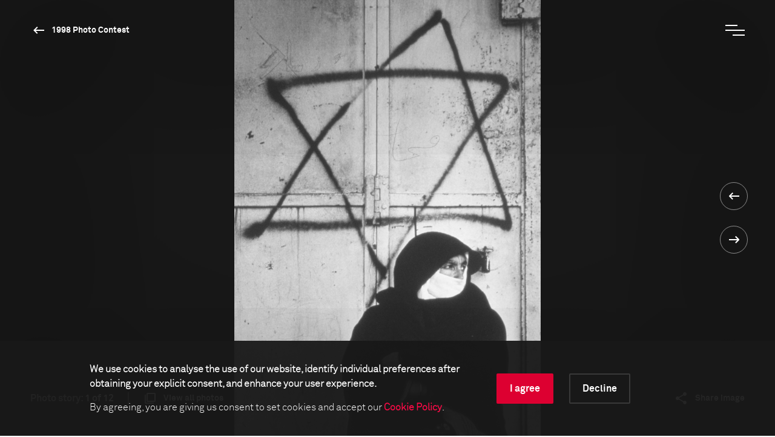

--- FILE ---
content_type: text/html; charset=utf-8
request_url: https://www.worldpressphoto.org/collection/photo-contest/1998/judah-passow-pns/1
body_size: 15523
content:

<!DOCTYPE html>
<html xmlns="http://www.w3.org/1999/xhtml" lang="en" xml:lang="en">
<head id="head">
    <meta name="viewport" content="width=device-width, initial-scale=1" />
    <meta charset="UTF-8" />
    <link rel="shortcut icon" href="https://www.worldpressphoto.org/favicon.ico" type="image/vnd.microsoft.icon" />
    <title>1998 Judah Passow PNS2-AL | World Press Photo</title>
    <link href="/Frontend/styles/style.css?v=3" rel="stylesheet">
    


    <!-- Google Tag Manager -->
    <script>
        (function (w, d, s, l, i) {
            w[l] = w[l] || []; w[l].push(
                { 'gtm.start': new Date().getTime(), event: 'gtm.js' }
            ); var f = d.getElementsByTagName(s)[0],
                j = d.createElement(s), dl = l != 'dataLayer' ? '&l=' + l : ''; j.async = true; j.src =
                    'https://www.googletagmanager.com/gtm.js?id=' + i + dl; f.parentNode.insertBefore(j, f);
        })(window, document, 'script', 'dataLayer', 'GTM-5FKZ6G8');
    </script>
    <!-- End Google Tag Manager -->
    
    <!-- Google Tag Manager 2025-11-14 -->
    <script>
        (function (w, d, s, l, i) {
                w[l] = w[l] || []; w[l].push({
                    'gtm.start':
                        new Date().getTime(), event: 'gtm.js'
                }); var f = d.getElementsByTagName(s)[0],
                    j = d.createElement(s), dl = l != 'dataLayer' ? '&l=' + l : ''; j.async = true; j.src =
                        'https://www.googletagmanager.com/gtm.js?id=' + i + dl; f.parentNode.insertBefore(j, f);
        })(window, document, 'script', 'dataLayer', 'GTM-NHGBTL3D');
    </script>
    <!-- End Google Tag Manager -->
    
    
    <script>
        function setCMSCookieLevel(lvl) {

            document.cookie = `CMSCookieLevel=${lvl};max-age=31536000; SameSite=LAX; Secure`;
            window.location.reload();
        }

    </script>

    <script>
        function setImageWarning() {

            document.cookie = `WPPImageWarning=accepted;max-age=; SameSite=LAX; Secure`;
            window.location.reload();
        }

    </script>

    <meta name="description" content="1998 Judah Passow PNS2-AL">
</head>
<body>
    <!-- Google Tag Manager (noscript) -->
    <noscript>
        <iframe src="https://www.googletagmanager.com/ns.html?id=GTM-5FKZ6G8"
                height="0" width="0" style="display:none;visibility:hidden"></iframe>
    </noscript>
    <!-- End Google Tag Manager (noscript) -->
    
    <!-- Google Tag Manager (noscript) 2025-11-14 -->
    <noscript>
        <iframe src="https://www.googletagmanager.com/ns.html?id=GTM-NHGBTL3D"
                height="0" width="0" style="display:none;visibility:hidden"></iframe>
    </noscript>
    <!-- End Google Tag Manager (noscript) -->
    
    
    <header>

            <div class="header js-header">
                <div class="position-relative">
                    <a href="/" class="header__logo animatable animatable--hidden animatable--start-y-top js-logo">
                        <img src="/Frontend/images/logo.svg" alt="logo" />
                    </a>

                    <a href="/collection/photocontest/1998"
                       class="button button--white button--arrow-left button--arrow-white button--smaller-text button--header animatable animatable--visible animatable--end-y-absolute-centered js-header-button">
                        1998 Photo Contest
                    </a>
                </div>
                <div class="header__search animatable animatable--hidden animatable--start-y-top js-search-element">
                    <input type="search" class="header__search-input" placeholder=Search... />
                    <input type="submit" class="header__search-btn" value="" />
                </div>
                <button type="button" class="header__menu-btn js-menu-btn">
                    <span class="header__menu-btn-line"></span>
                    <span class="header__menu-btn-line"></span>
                    <span class="header__menu-btn-line"></span>
                </button>
            </div>
    <div class="main-menu js-menu">
        <div class="main-menu__navigation js-menu-navigation">
                <nav class="main-menu__navigation-top">

                        <ul class="list list--primary list--red-line js-menu-list">
                            <li class="animatable animatable--hidden animatable--start-y-bottom">
                                <a href="/calendar" >Calendar</a>
                            </li>

                        </ul>
                        <ul class="list list--primary list--red-line js-menu-list">
                            <li class="animatable animatable--hidden animatable--start-y-bottom">
                                <a href="/collection" >Collection</a>
                            </li>

                                <li class="animatable animatable--hidden animatable--start-y-bottom">
                                    <a href="/collection/photocontest/2025" >
                                        2025 Contest
                                    </a>
                                </li>
                                <li class="animatable animatable--hidden animatable--start-y-bottom">
                                    <a href="/collection/photo-contest" >
                                        Archive 1955 - 2025
                                    </a>
                                </li>
                        </ul>
                        <ul class="list list--primary list--red-line js-menu-list">
                            <li class="animatable animatable--hidden animatable--start-y-bottom">
                                <a href="/contest/2026" >Contest</a>
                            </li>

                        </ul>
                        <ul class="list list--primary list--red-line js-menu-list">
                            <li class="animatable animatable--hidden animatable--start-y-bottom">
                                <a href="/exhibitions" >Exhibitions</a>
                            </li>

                        </ul>
                        <ul class="list list--primary list--red-line js-menu-list">
                            <li class="animatable animatable--hidden animatable--start-y-bottom">
                                <a href="/education/" >Education</a>
                            </li>

                                <li class="animatable animatable--hidden animatable--start-y-bottom">
                                    <a href="/education/programs" >
                                        Programs
                                    </a>
                                </li>
                                <li class="animatable animatable--hidden animatable--start-y-bottom">
                                    <a href="/education/visual-literacy" >
                                        Visual Literacy
                                    </a>
                                </li>
                                <li class="animatable animatable--hidden animatable--start-y-bottom">
                                    <a href="/education/research" >
                                        Research
                                    </a>
                                </li>
                        </ul>
                        <ul class="list list--primary list--red-line js-menu-list">
                            <li class="animatable animatable--hidden animatable--start-y-bottom">
                                <a href="/yearbook" >Publication</a>
                            </li>

                        </ul>

                </nav>

                <div class="main-menu__navigation-bottom">
                    <ul class="list list--horizontal list--secondary list--red-line js-menu-list">
                            <li class="animatable animatable--hidden animatable--start-y-bottom">
                                <a href="/about-us" >
                                    About us
                                </a>
                            </li>
                            <li class="animatable animatable--hidden animatable--start-y-bottom">
                                <a href="/news" >
                                    News
                                </a>
                            </li>
                            <li class="animatable animatable--hidden animatable--start-y-bottom">
                                <a href="/yearbook" >
                                    Yearbook
                                </a>
                            </li>
                            <li class="animatable animatable--hidden animatable--start-y-bottom">
                                <a href="https://witness.worldpressphoto.org/" target=&#39;_blank&#39;>
                                    Online magazine
                                </a>
                            </li>
                            <li class="animatable animatable--hidden animatable--start-y-bottom">
                                <a href="/support" >
                                    Support us
                                </a>
                            </li>
                    </ul>
                </div>
        </div>
    </div>

    </header>
    <main class="js-bg-color-el">
        
    <div class="js-bg-color-el">
        <div class="photo-details-page">
                <div class="background-color background-color--dark">
                    <div class="container">
                        <div class="full-viewport full-viewport--dark-bg js-bg-color-el js-full-viewport js-intro-switcher">
                            <div class="swiper-container big-image-swiper">
                                <div class="swiper-wrapper">
                                    <div class="swiper-slide mobile-img-center" title="" style="background: url('/getmedia/6f1dd44e-87cf-4730-8c10-fd94ec40831e/1998-Judah-Passow-PNS2-AL?maxsidesize=1920&amp;resizemode=force') no-repeat center/contain"></div>
                                </div>
                                <div class="swiper-btns swiper-btns--center-right swiper-btns--vertical">
                                    <a href='/collection/photo-contest/1998/judah-passow-pn/1'
                                       class="swiper-btn swiper-btn--white swiper-btn--round-with-arrow swiper-btn--prev">
                                    </a>

                                    <a href='/collection/photo-contest/1998/judah-passow-pns/2'
                                       class="swiper-btn swiper-btn--white swiper-btn--round-with-arrow swiper-btn--next">
                                    </a>
                                </div>
                                <div class="big-image-swiper__controls">
                                    <div class="big-image-swiper__controls-holder big-image-swiper__controls-holder--left">
                                            <p class="big-image-swiper__controls-pagination delimiter">
                                                <span>Photo story:</span> 1 of 12
                                            </p>
                                            <a href="#" class="button button--swiper-controls button--multiple-items js-open-grid">
                                                <span>View all photos</span>
                                            </a>
                                    </div>
                                    <div class="big-image-swiper__controls-holder">
                                        

                                        <div class="big-image-swiper__controls-holder">
                                            <a href="#" class="button button--swiper-controls button--share js-share-button">
                                                <span>Share image</span>
                                            </a>
                                            <div class="big-image-swiper__controls-holder-social animatable animatable--hidden animatable--start-y-bottom js-social-icons">
                                                <a href="https://twitter.com/intent/tweet?url=https://www.worldpressphoto.org/collection/photo-contest/1998/judah-passow-pns/1" target="_blank" class="icon icon--social icon--tw">
                                                    <span class="sr-only">Twitter Icon</span>
                                                </a>
                                                <a href="https://www.facebook.com/sharer/sharer.php?u=https://www.worldpressphoto.org/collection/photo-contest/1998/judah-passow-pns/1" target="_blank" class="icon icon--social icon--fb">
                                                    <span class="sr-only">Facebook Icon</span>
                                                </a>
                                                <a href="https://www.linkedin.com/shareArticle?mini=true&url=https://www.worldpressphoto.org/collection/photo-contest/1998/judah-passow-pns/1" target="_blank" class="icon icon--social icon--li">
                                                    <span class="sr-only">LinkedIn Icon</span>
                                                </a>
                                            </div>
                                        </div>
                                    </div>
                                </div>
                            </div>
                        </div>
                    </div>
                </div>
            <div class="main-menu main-menu--grid js-grid-menu">
    <div class="main-menu__flex-container">
        <div class="main-menu__info">
                <p class="main-menu__info-text main-menu__info-text--dimmed">People in the News - 2nd prize</p>
                    </div>

        <div class="swiper-container grid-swiper js-grid-swiper">
            <div class="swiper-wrapper">

                    <div class="swiper-slide">
                        <div class="grid-swiper__item">
                            <a href="/collection/photo-contest/1998/judah-passow-pns/1">
                                <div class="grid-swiper__item-image img-left"
                                     style="background: url('/getmedia/6f1dd44e-87cf-4730-8c10-fd94ec40831e/1998-Judah-Passow-PNS2-AL?maxsidesize=650&amp;resizemode=force') no-repeat center/cover;" title="">
                                </div>
                                <div class="grid-swiper__item-text">
                                        <div class="grid-swiper__item-text-time">
                                            <time datetime="January 01, 1997">January 01, 1997</time>
                                        </div>
                                    <p class="grid-swiper__item-text-thin">
                                        Ten years of intifada - the Palestinian uprising against Israel's occupation of the West Bank and Gaza: A woman at the Central Market. At the time Israel had handed most of the town back to the Palestinians.
                                    </p>
                                </div>
                            </a>
                        </div>
                    </div>
                    <div class="swiper-slide">
                        <div class="grid-swiper__item">
                            <a href="/collection/photo-contest/1998/judah-passow-pns/2">
                                <div class="grid-swiper__item-image img-left"
                                     style="background: url('/getmedia/3313ee2c-75b7-4e12-8e63-d69e317a95db/1998-Judah-Passow-PNS2-BL?maxsidesize=650&amp;resizemode=force') no-repeat center/cover;" title="">
                                </div>
                                <div class="grid-swiper__item-text">
                                        <div class="grid-swiper__item-text-time">
                                            <time datetime="January 01, 1997">January 01, 1997</time>
                                        </div>
                                    <p class="grid-swiper__item-text-thin">
                                        Armed Israeli patrols are a common sight in these streets. This photo essay marks the tenth anniversary of the beginning of the intifada, the Palestinian uprising against Israel's occupation of the West Bank and Gaza.
                                    </p>
                                </div>
                            </a>
                        </div>
                    </div>
                    <div class="swiper-slide">
                        <div class="grid-swiper__item">
                            <a href="/collection/photo-contest/1998/judah-passow-pns/3">
                                <div class="grid-swiper__item-image img-left"
                                     style="background: url('/getmedia/6fc3fbf3-1c1c-45c7-9a1d-2cb7ee449059/1998-Judah-Passow-PNS2-CL?maxsidesize=650&amp;resizemode=force') no-repeat center/cover;" title="">
                                </div>
                                <div class="grid-swiper__item-text">
                                        <div class="grid-swiper__item-text-time">
                                            <time datetime="January 01, 1997">January 01, 1997</time>
                                        </div>
                                    <p class="grid-swiper__item-text-thin">
                                        A Palestinian woman pleads for food at a UN distribution center. This photo essay marks the tenth anniversary of the beginning of the intifada, the Palestinian uprising against Israel's occupation of the West Bank and Gaza.
                                    </p>
                                </div>
                            </a>
                        </div>
                    </div>
                    <div class="swiper-slide">
                        <div class="grid-swiper__item">
                            <a href="/collection/photo-contest/1998/judah-passow-pns/4">
                                <div class="grid-swiper__item-image img-left"
                                     style="background: url('/getmedia/1d68254f-8a3f-46af-a899-a9f911e94bad/1998-Judah-Passow-PNS2-DL?maxsidesize=650&amp;resizemode=force') no-repeat center/cover;" title="">
                                </div>
                                <div class="grid-swiper__item-text">
                                        <div class="grid-swiper__item-text-time">
                                            <time datetime="January 01, 1997">January 01, 1997</time>
                                        </div>
                                    <p class="grid-swiper__item-text-thin">
                                        This photo essay marks the tenth anniversary of the beginning of the intifada, the Palestinian uprising against Israel's occupation of the West Bank and Gaza.
                                    </p>
                                </div>
                            </a>
                        </div>
                    </div>
                    <div class="swiper-slide">
                        <div class="grid-swiper__item">
                            <a href="/collection/photo-contest/1998/judah-passow-pns/5">
                                <div class="grid-swiper__item-image img-left"
                                     style="background: url('/getmedia/4ebb8b89-0cc1-4d80-be62-5b4f3d09ee24/1998-Judah-Passow-PNS2-EL?maxsidesize=650&amp;resizemode=force') no-repeat center/cover;" title="">
                                </div>
                                <div class="grid-swiper__item-text">
                                        <div class="grid-swiper__item-text-time">
                                            <time datetime="January 01, 1997">January 01, 1997</time>
                                        </div>
                                    <p class="grid-swiper__item-text-thin">
                                        This photo essay marks the tenth anniversary of the beginning of the intifada, the Palestinian uprising against Israel's occupation of the West Bank and Gaza.
                                    </p>
                                </div>
                            </a>
                        </div>
                    </div>
                    <div class="swiper-slide">
                        <div class="grid-swiper__item">
                            <a href="/collection/photo-contest/1998/judah-passow-pns/6">
                                <div class="grid-swiper__item-image img-left"
                                     style="background: url('/getmedia/90b887d9-87d5-427a-8d74-8bf54d2b5610/1998-Judah-Passow-PNS2-FL?maxsidesize=650&amp;resizemode=force') no-repeat center/cover;" title="">
                                </div>
                                <div class="grid-swiper__item-text">
                                        <div class="grid-swiper__item-text-time">
                                            <time datetime="January 01, 1997">January 01, 1997</time>
                                        </div>
                                    <p class="grid-swiper__item-text-thin">
                                        Israeli soldiers come to the aid of an injured Palestinian outside the Tomb of the Patriarchs. This photo essay marks the tenth anniversary of the beginning of the intifada, the Palestinian uprising against Israel's occupation of the West Bank and Gaza.
                                    </p>
                                </div>
                            </a>
                        </div>
                    </div>
                    <div class="swiper-slide">
                        <div class="grid-swiper__item">
                            <a href="/collection/photo-contest/1998/judah-passow-pns/7">
                                <div class="grid-swiper__item-image img-left"
                                     style="background: url('/getmedia/b0d3056f-3750-491d-ba87-ef640fce4e52/1998-Judah-Passow-PNS2-GL?maxsidesize=650&amp;resizemode=force') no-repeat center/cover;" title="">
                                </div>
                                <div class="grid-swiper__item-text">
                                        <div class="grid-swiper__item-text-time">
                                            <time datetime="January 01, 1997">January 01, 1997</time>
                                        </div>
                                    <p class="grid-swiper__item-text-thin">
                                        With most of Hebron how under the control of the Palestinian Authority, there are three Israeli soldiers for every one of the 400 Jewish inhabitants. This photo essay marks the tenth anniversary of the beginning of the intifada, the Palestinian uprising against Israel's occupation of the West Bank and Gaza.
                                    </p>
                                </div>
                            </a>
                        </div>
                    </div>
                    <div class="swiper-slide">
                        <div class="grid-swiper__item">
                            <a href="/collection/photo-contest/1998/judah-passow-pns/8">
                                <div class="grid-swiper__item-image img-left"
                                     style="background: url('/getmedia/f0333177-de86-45b2-b5d7-f4bbbc84b47e/1998-Judah-Passow-PNS2-HL?maxsidesize=650&amp;resizemode=force') no-repeat center/cover;" title="">
                                </div>
                                <div class="grid-swiper__item-text">
                                        <div class="grid-swiper__item-text-time">
                                            <time datetime="January 01, 1997">January 01, 1997</time>
                                        </div>
                                    <p class="grid-swiper__item-text-thin">
                                        Palestinian teenagers confront the Israeli army. This photo essay marks the tenth anniversary of the beginning of the intifada, the Palestinian uprising against Israel's occupation of the West Bank and Gaza.
                                    </p>
                                </div>
                            </a>
                        </div>
                    </div>
                    <div class="swiper-slide">
                        <div class="grid-swiper__item">
                            <a href="/collection/photo-contest/1998/judah-passow-pns/9">
                                <div class="grid-swiper__item-image img-left"
                                     style="background: url('/getmedia/e017f360-da86-4ef4-aac0-4111757da7a0/1998-Judah-Passow-PNS2-IL?maxsidesize=650&amp;resizemode=force') no-repeat center/cover;" title="">
                                </div>
                                <div class="grid-swiper__item-text">
                                        <div class="grid-swiper__item-text-time">
                                            <time datetime="January 01, 1997">January 01, 1997</time>
                                        </div>
                                    <p class="grid-swiper__item-text-thin">
                                        This photo essay marks the tenth anniversary of the beginning of the intifada, the Palestinian uprising against Israel's occupation of the West Bank and Gaza.
                                    </p>
                                </div>
                            </a>
                        </div>
                    </div>
                    <div class="swiper-slide">
                        <div class="grid-swiper__item">
                            <a href="/collection/photo-contest/1998/judah-passow-pns/10">
                                <div class="grid-swiper__item-image img-left"
                                     style="background: url('/getmedia/c2bfa288-b18c-4007-b90c-fc73c7dcf1ad/1998-Judah-Passow-PNS2-JL?maxsidesize=650&amp;resizemode=force') no-repeat center/cover;" title="">
                                </div>
                                <div class="grid-swiper__item-text">
                                        <div class="grid-swiper__item-text-time">
                                            <time datetime="January 01, 1997">January 01, 1997</time>
                                        </div>
                                    <p class="grid-swiper__item-text-thin">
                                        For these children, the realities of the intifada merge with play. This photo essay marks the tenth anniversary of the beginning of the intifada, the Palestinian uprising against Israel's occupation of the West Bank and Gaza.
                                    </p>
                                </div>
                            </a>
                        </div>
                    </div>
                    <div class="swiper-slide">
                        <div class="grid-swiper__item">
                            <a href="/collection/photo-contest/1998/judah-passow-pns/11">
                                <div class="grid-swiper__item-image img-left"
                                     style="background: url('/getmedia/d25364bf-17a7-45dc-a363-1906a6854623/1998-Judah-Passow-PNS2-KL?maxsidesize=650&amp;resizemode=force') no-repeat center/cover;" title="">
                                </div>
                                <div class="grid-swiper__item-text">
                                        <div class="grid-swiper__item-text-time">
                                            <time datetime="January 01, 1997">January 01, 1997</time>
                                        </div>
                                    <p class="grid-swiper__item-text-thin">
                                        Armed Israeli patrols are a common sight in these streets. This photo essay marks the tenth anniversary of the beginning of the intifada, the Palestinian uprising against Israel's occupation of the West Bank and Gaza.
                                    </p>
                                </div>
                            </a>
                        </div>
                    </div>
                    <div class="swiper-slide">
                        <div class="grid-swiper__item">
                            <a href="/collection/photo-contest/1998/judah-passow-pns/12">
                                <div class="grid-swiper__item-image img-left"
                                     style="background: url('/getmedia/a3f822b3-1d63-4036-aab7-d58016f87369/1998-Judah-Passow-PNS2-LL?maxsidesize=650&amp;resizemode=force') no-repeat center/cover;" title="">
                                </div>
                                <div class="grid-swiper__item-text">
                                        <div class="grid-swiper__item-text-time">
                                            <time datetime="January 01, 1997">January 01, 1997</time>
                                        </div>
                                    <p class="grid-swiper__item-text-thin">
                                        This photo essay marks the tenth anniversary of the beginning of the intifada, the Palestinian uprising against Israel's occupation of the West Bank and Gaza.
                                    </p>
                                </div>
                            </a>
                        </div>
                    </div>

                    <div class="swiper-slide">
                        <div class="grid-swiper__item">
                            <a href="/collection/photo-contest/1998/kadir-van-lohuizen/1">
                                <div class="grid-swiper__item-image img-center" title=""
                                     style="background: url('/getmedia/e4abfffe-4a19-4c8a-aa44-46d622b8f14d/1998-Kadir-Lohuizen-SNS2-AG?maxsidesize=1920&amp;resizemode=force') no-repeat center/cover;" >
                                    <div class="grid-swiper__item-image-overlay">
                                        <span class="button button--big-arrow-right">
                                            Next
                                        </span>
                                    </div>
                                </div>
                                <div class="grid-swiper__item-text">
                                    <p class="grid-swiper__item-text-dimmed">
                                        Spot News - 2nd prize
                                    </p>
                                    <p class="grid-swiper__item-text-big">
                                        
                                    </p>
                                </div>
                            </a>
                        </div>
                    </div>


            </div>
            <div class="swiper-btns swiper-btns--top-right swiper-btns--horizontal swiper-btns--hidden-mobile">
                <div href="#"
                     class="swiper-btn swiper-btn--white swiper-btn--round-with-arrow swiper-btn--round-with-arrow-inline swiper-btn--prev js-swiper-btn-prev"></div>
                <div href="#"
                     class="swiper-btn swiper-btn--white swiper-btn--round-with-arrow swiper-btn--round-with-arrow-inline swiper-btn--next js-swiper-btn-next"></div>
            </div>
        </div>




        <div class="main-menu__info">
            <p class="main-menu__info-text">Judah Passow</p>
                            <p class="main-menu__info-text main-menu__info-text--thin">Network Photographers</p>

        </div>
    </div>
</div>
            

<div class="container">
    <div class="custom-row">
        <div class="col-12">
            <div class="photo-details">

                <div class="photo-details__fixed-column js-sticky-content-holder js-bg-color-el">
                    <div class="photo-details__fixed-column-stretched-background"></div>
                    <div class="photo-details__fixed-column-content js-sticky-content">

                            <div class="photo-details__fixed-column-title">
                                    <h5 class="title title--16 title--gray">1998 Photo Contest - People in the News - 2nd prize</h5>
                                                            </div>


                            <div class="photo-details__fixed-column-photographer">

                                
    <h5 class="title title--16 title--gray">Photographer</h5>
    <h2 class="title title--40 title--white">Judah Passow</h2>

                                    <p class="photo-details">Network Photographers</p>
                            </div>


                    </div>
                </div>

                <div class="photo-details__content-column js-bg-color-el">
                    <div class="photo-details__section photo-details__section--general-info">
                            <p>01 January, 1997</p>
                                                    <p>
                                Ten years of intifada - the Palestinian uprising against Israel's occupation of the West Bank and Gaza: A woman at the Central Market. At the time Israel had handed most of the town back to the Palestinians.
                            </p>
                        
                    </div>

                    <div class="photo-details__more-info-mobile">
                        <a href="#" class="button button--arrow-right js-toggle-mobile-content-position">
                            <span>More information about the photo</span><span>Less information about the photo</span>
                        </a>
                    </div>


    <div class="photo-details__section photo-details__section--photographer-info">
        <h3 class="title title--32 title--gray">About the photographer</h3>



        <div class="photo-details__photographer-bio">
            <p class="photo-details__photographer-name">Judah Passow</p>
        </div>


            <p class="link-arrow">
                <a class="button button--arrow-right" href="/judah-passow">Read the full biography</a>
            </p>
    </div>

                    <div id="more-info" class="photo-details__section photo-details__section--more-info">






                            <div class="photo-details__more-info-item">
                                <h3 class="title title--32 title--gray">This image is collected in</h3>

                                    <p class="link-arrow">
                                        <a class="button button--arrow-right" href="/collection/photocontest/1998">1998 Photo Contest</a>
                                    </p>
                            </div>
                    </div>

                        <div class="photo-details__more-info-toggle">
                            <a href="#more-info" class="js-toggle-content-height toggle-arrow-down">
                                <span class="photo-details__more-info-show-more">More information about the photo</span>
                                <span class="photo-details__more-info-show-less">Less information about the photo</span>
                                <span class="photo-details__more-info-arrow button button--arrow-down"></span>
                            </a>
                        </div>

                </div>

            </div>
        </div>


            <div class="photo-details-page__photo-carousel">
                <div class="swiper-container photo-hover-carousel js-photo-hover-carousel-swiper js-bg-color-el">
                    <h2 class="title title--40">Related stories</h2>
                    <div class="swiper-wrapper">

                            <div class="swiper-slide">
                                <div class="photo-hover-carousel__item">
                                    <a href="/collection/photo-contest/1977/bryan-wharton-pns/6">
                                        <div class="photo-hover-carousel__item-image img-center js-img-with-txt js-bg-color-el swiper-lazy" style="background-position:center;background-size:cover;background-repeat:no-repeat;"
                                             title="Judah Passow" data-background="/getmedia/d7f65d41-1759-46df-a6bd-80ae144d6857/1977-Bryan-Wharton-PNS-HM-FF?maxsidesize=1920&amp;resizemode=force">
                                            <div class="swiper-lazy-preloader"></div>
                                        </div>
                                        <div class="photo-hover-carousel__item-text js-txt-for-img">
                                            <p class="photo-hover-carousel__item-small-label"></p>
                                            <p class="photo-hover-carousel__item-large-label">Judah Passow</p>
                                        </div>
                                    </a>
                                </div>
                            </div>
                            <div class="swiper-slide">
                                <div class="photo-hover-carousel__item">
                                    <a href="/collection/photo-contest/1965/john-rooy-pn/1">
                                        <div class="photo-hover-carousel__item-image img-center js-img-with-txt js-bg-color-el swiper-lazy" style="background-position:center;background-size:cover;background-repeat:no-repeat;"
                                             title="Judah Passow" data-background="/getmedia/1f11cdf4-defe-4fdf-8a3f-b4063b5af5db/1965-John-de-Rooy-GN2?maxsidesize=1920&amp;resizemode=force">
                                            <div class="swiper-lazy-preloader"></div>
                                        </div>
                                        <div class="photo-hover-carousel__item-text js-txt-for-img">
                                            <p class="photo-hover-carousel__item-small-label"></p>
                                            <p class="photo-hover-carousel__item-large-label">Judah Passow</p>
                                        </div>
                                    </a>
                                </div>
                            </div>
                            <div class="swiper-slide">
                                <div class="photo-hover-carousel__item">
                                    <a href="/collection/photo-contest/1978/ronald-g-bell-pns/1">
                                        <div class="photo-hover-carousel__item-image img-center js-img-with-txt js-bg-color-el swiper-lazy" style="background-position:center;background-size:cover;background-repeat:no-repeat;"
                                             title="Judah Passow" data-background="/getmedia/143a9fbc-92f1-4440-b3cf-09c0c8eff4f2/1978-Ronald-G-Bell-PNS1-AD?maxsidesize=1920&amp;resizemode=force">
                                            <div class="swiper-lazy-preloader"></div>
                                        </div>
                                        <div class="photo-hover-carousel__item-text js-txt-for-img">
                                            <p class="photo-hover-carousel__item-small-label"></p>
                                            <p class="photo-hover-carousel__item-large-label">Judah Passow</p>
                                        </div>
                                    </a>
                                </div>
                            </div>
                            <div class="swiper-slide">
                                <div class="photo-hover-carousel__item">
                                    <a href="/collection/photo-contest/1976/david-hume-kennerly-pn/1">
                                        <div class="photo-hover-carousel__item-image img-center js-img-with-txt js-bg-color-el swiper-lazy" style="background-position:center;background-size:cover;background-repeat:no-repeat;"
                                             title="Judah Passow" data-background="/getmedia/5ea02d3a-7257-4e70-a609-477dc60dd2e9/1976-David-Hume-Kennerly-PN1?maxsidesize=1920&amp;resizemode=force">
                                            <div class="swiper-lazy-preloader"></div>
                                        </div>
                                        <div class="photo-hover-carousel__item-text js-txt-for-img">
                                            <p class="photo-hover-carousel__item-small-label"></p>
                                            <p class="photo-hover-carousel__item-large-label">Judah Passow</p>
                                        </div>
                                    </a>
                                </div>
                            </div>

                    </div>
                    <div class="swiper-btns swiper-btns--top-right swiper-btns--horizontal swiper-btns--hidden-mobile">
                        <div href="#" class="swiper-btn swiper-btn--black swiper-btn--round-with-arrow swiper-btn--round-with-arrow-inline swiper-btn--prev js-swiper-btn-prev"></div>
                        <div href="#" class="swiper-btn swiper-btn--black swiper-btn--round-with-arrow swiper-btn--round-with-arrow-inline swiper-btn--next js-swiper-btn-next"></div>
                    </div>
                </div>

            </div>

            <div class="photo-details-page__photo-carousel">
                <div class="swiper-container photo-hover-carousel js-photo-hover-carousel-swiper js-bg-color-el">
                    <a href="/collection/photocontest/1998"><h2 class="title title--40">1998 Photo Contest winners<span class="button button--arrow-right button--arrow-right-title"></span></h2></a>
                    <div class="swiper-wrapper">

                            <div class="swiper-slide">
                                <div class="photo-hover-carousel__item">
                                    
                                    <a href="/collection/photo-contest/1998/harald-schmitt/1">
                                        <div class="photo-hover-carousel__item-image img-center js-img-with-txt js-bg-color-el swiper-lazy" style="background-position:center;background-size:cover;background-repeat:no-repeat;"
                                             title="Harald Schmitt" data-background="/getmedia/9c028a4a-e99d-49e3-a7d5-1403332bcaa4/1998-Harald-Schmitt-AE2?maxsidesize=1920&amp;resizemode=force">
                                            <div class="swiper-lazy-preloader"></div>
                                        </div>
                                        <div class="photo-hover-carousel__item-text js-txt-for-img">
                                            <p class="photo-hover-carousel__item-small-label"></p>
                                            <p class="photo-hover-carousel__item-large-label">Harald Schmitt</p>
                                        </div>
                                    </a>
                                </div>
                            </div>
                            <div class="swiper-slide">
                                <div class="photo-hover-carousel__item">
                                    
                                    <a href="/collection/photo-contest/1998/jodi-bieber-aae/1">
                                        <div class="photo-hover-carousel__item-image img-center js-img-with-txt js-bg-color-el swiper-lazy" style="background-position:center;background-size:cover;background-repeat:no-repeat;"
                                             title="Jodi Bieber" data-background="/getmedia/fc8cb430-5ea8-475b-b61d-b34dfecfa096/1998-Jodi-Bieber-AE1?maxsidesize=1920&amp;resizemode=force">
                                            <div class="swiper-lazy-preloader"></div>
                                        </div>
                                        <div class="photo-hover-carousel__item-text js-txt-for-img">
                                            <p class="photo-hover-carousel__item-small-label"></p>
                                            <p class="photo-hover-carousel__item-large-label">Jodi Bieber</p>
                                        </div>
                                    </a>
                                </div>
                            </div>
                            <div class="swiper-slide">
                                <div class="photo-hover-carousel__item">
                                    
                                    <a href="/collection/photo-contest/1998/robert-polidori/1">
                                        <div class="photo-hover-carousel__item-image img-center js-img-with-txt js-bg-color-el swiper-lazy" style="background-position:center;background-size:cover;background-repeat:no-repeat;"
                                             title="Robert Polidori" data-background="/getmedia/84b448cb-12f3-4af1-8233-22f8005d96f0/1998-Robert-Polidori-AE3?maxsidesize=1920&amp;resizemode=force">
                                            <div class="swiper-lazy-preloader"></div>
                                        </div>
                                        <div class="photo-hover-carousel__item-text js-txt-for-img">
                                            <p class="photo-hover-carousel__item-small-label"></p>
                                            <p class="photo-hover-carousel__item-large-label">Robert Polidori</p>
                                        </div>
                                    </a>
                                </div>
                            </div>
                            <div class="swiper-slide">
                                <div class="photo-hover-carousel__item">
                                    
                                    <a href="/collection/photo-contest/1998/vanessa-winship/1">
                                        <div class="photo-hover-carousel__item-image img-center js-img-with-txt js-bg-color-el swiper-lazy" style="background-position:center;background-size:cover;background-repeat:no-repeat;"
                                             title="Vanessa Winship" data-background="/getmedia/7ff7279c-e3c2-4b4a-b087-6f93b0326b81/1998-Vanessa-Winship-AES1-AL?maxsidesize=1920&amp;resizemode=force">
                                            <div class="swiper-lazy-preloader"></div>
                                        </div>
                                        <div class="photo-hover-carousel__item-text js-txt-for-img">
                                            <p class="photo-hover-carousel__item-small-label"></p>
                                            <p class="photo-hover-carousel__item-large-label">Vanessa Winship</p>
                                        </div>
                                    </a>
                                </div>
                            </div>
                            <div class="swiper-slide">
                                <div class="photo-hover-carousel__item">
                                    
                                    <a href="/collection/photo-contest/1998/jodi-bieber-aaes/1">
                                        <div class="photo-hover-carousel__item-image img-center js-img-with-txt js-bg-color-el swiper-lazy" style="background-position:center;background-size:cover;background-repeat:no-repeat;"
                                             title="Jodi Bieber" data-background="/getmedia/dc215259-25f1-4076-b085-baa676896473/1998-Jodi-Bieber-AES2-AL?maxsidesize=1920&amp;resizemode=force">
                                            <div class="swiper-lazy-preloader"></div>
                                        </div>
                                        <div class="photo-hover-carousel__item-text js-txt-for-img">
                                            <p class="photo-hover-carousel__item-small-label"></p>
                                            <p class="photo-hover-carousel__item-large-label">Jodi Bieber</p>
                                        </div>
                                    </a>
                                </div>
                            </div>
                            <div class="swiper-slide">
                                <div class="photo-hover-carousel__item">
                                    
                                    <a href="/collection/photo-contest/1998/joseph-mcnally/1">
                                        <div class="photo-hover-carousel__item-image img-center js-img-with-txt js-bg-color-el swiper-lazy" style="background-position:center;background-size:cover;background-repeat:no-repeat;"
                                             title="Joseph McNally" data-background="/getmedia/f1ac7e06-bf5c-4631-958e-ac6753c9bd10/1998-Joseph-McNally-AES3-AL?maxsidesize=1920&amp;resizemode=force">
                                            <div class="swiper-lazy-preloader"></div>
                                        </div>
                                        <div class="photo-hover-carousel__item-text js-txt-for-img">
                                            <p class="photo-hover-carousel__item-small-label"></p>
                                            <p class="photo-hover-carousel__item-large-label">Joseph McNally</p>
                                        </div>
                                    </a>
                                </div>
                            </div>
                            <div class="swiper-slide">
                                <div class="photo-hover-carousel__item">
                                    
                                    <a href="/collection/photo-contest/1998/howard-schatz/1">
                                        <div class="photo-hover-carousel__item-image img-center js-img-with-txt js-bg-color-el swiper-lazy" style="background-position:center;background-size:cover;background-repeat:no-repeat;"
                                             title="Howard Schatz" data-background="/getmedia/9d01187d-4c3a-4c3f-8830-026122fedc40/1998-Howard-Schatz-AES-AL?maxsidesize=1920&amp;resizemode=force">
                                            <div class="swiper-lazy-preloader"></div>
                                        </div>
                                        <div class="photo-hover-carousel__item-text js-txt-for-img">
                                            <p class="photo-hover-carousel__item-small-label"></p>
                                            <p class="photo-hover-carousel__item-large-label">Howard Schatz</p>
                                        </div>
                                    </a>
                                </div>
                            </div>
                            <div class="swiper-slide">
                                <div class="photo-hover-carousel__item">
                                    
                                    <a href="/collection/photo-contest/1998/susan-watts-ca/1">
                                        <div class="photo-hover-carousel__item-image img-center js-img-with-txt js-bg-color-el swiper-lazy" style="background-position:center;background-size:cover;background-repeat:no-repeat;"
                                             title="Susan Watts" data-background="/getmedia/6514f5dc-fec1-4181-8b27-9ceb7f371882/1998-Susan-Watts-OT-(1)?maxsidesize=1920&amp;resizemode=force">
                                            <div class="swiper-lazy-preloader"></div>
                                        </div>
                                        <div class="photo-hover-carousel__item-text js-txt-for-img">
                                            <p class="photo-hover-carousel__item-small-label"></p>
                                            <p class="photo-hover-carousel__item-large-label">Susan Watts</p>
                                        </div>
                                    </a>
                                </div>
                            </div>
                            <div class="swiper-slide">
                                <div class="photo-hover-carousel__item">
                                    
                                    <a href="/collection/photo-contest/1998/christopher-steele-perkins/1">
                                        <div class="photo-hover-carousel__item-image img-center js-img-with-txt js-bg-color-el swiper-lazy" style="background-position:center;background-size:cover;background-repeat:no-repeat;"
                                             title="Christopher Steele-Perkins" data-background="/getmedia/150cb649-7d69-4dff-9e9f-f4cdb5175ba4/1998-Christopher-Steele-Perkins-DL3?maxsidesize=1920&amp;resizemode=force">
                                            <div class="swiper-lazy-preloader"></div>
                                        </div>
                                        <div class="photo-hover-carousel__item-text js-txt-for-img">
                                            <p class="photo-hover-carousel__item-small-label"></p>
                                            <p class="photo-hover-carousel__item-large-label">Christopher Steele-Perkins</p>
                                        </div>
                                    </a>
                                </div>
                            </div>
                            <div class="swiper-slide">
                                <div class="photo-hover-carousel__item">
                                    
                                    <a href="/collection/photo-contest/1998/chien-chi-chang/1">
                                        <div class="photo-hover-carousel__item-image img-center js-img-with-txt js-bg-color-el swiper-lazy" style="background-position:center;background-size:cover;background-repeat:no-repeat;"
                                             title=" Chien-Chi Chang" data-background="/getmedia/437ddfef-4c02-42dd-b821-381aec778ad9/1998-Chien-Chi-Chang-DL2?maxsidesize=1920&amp;resizemode=force">
                                            <div class="swiper-lazy-preloader"></div>
                                        </div>
                                        <div class="photo-hover-carousel__item-text js-txt-for-img">
                                            <p class="photo-hover-carousel__item-small-label"></p>
                                            <p class="photo-hover-carousel__item-large-label"> Chien-Chi Chang</p>
                                        </div>
                                    </a>
                                </div>
                            </div>
                            <div class="swiper-slide">
                                <div class="photo-hover-carousel__item">
                                    
                                    <a href="/collection/photo-contest/1998/zed-nelson/1">
                                        <div class="photo-hover-carousel__item-image img-center js-img-with-txt js-bg-color-el swiper-lazy" style="background-position:center;background-size:cover;background-repeat:no-repeat;"
                                             title="Zed Nelson" data-background="/getmedia/dd68a85f-6ff0-4b16-aaab-44766ebc0ed9/1998-Zed-Nelson-DL1?maxsidesize=1920&amp;resizemode=force">
                                            <div class="swiper-lazy-preloader"></div>
                                        </div>
                                        <div class="photo-hover-carousel__item-text js-txt-for-img">
                                            <p class="photo-hover-carousel__item-small-label"></p>
                                            <p class="photo-hover-carousel__item-large-label">Zed Nelson</p>
                                        </div>
                                    </a>
                                </div>
                            </div>
                            <div class="swiper-slide">
                                <div class="photo-hover-carousel__item">
                                    
                                    <a href="/collection/photo-contest/1998/fernando-moleres/1">
                                        <div class="photo-hover-carousel__item-image img-center js-img-with-txt js-bg-color-el swiper-lazy" style="background-position:center;background-size:cover;background-repeat:no-repeat;"
                                             title="Fernando Moleres" data-background="/getmedia/6a764f7f-7693-4bcb-ad34-0fb9194c15a9/1998-Fernando-Moleres-DLS3-AL?maxsidesize=1920&amp;resizemode=force">
                                            <div class="swiper-lazy-preloader"></div>
                                        </div>
                                        <div class="photo-hover-carousel__item-text js-txt-for-img">
                                            <p class="photo-hover-carousel__item-small-label"></p>
                                            <p class="photo-hover-carousel__item-large-label">Fernando Moleres</p>
                                        </div>
                                    </a>
                                </div>
                            </div>
                            <div class="swiper-slide">
                                <div class="photo-hover-carousel__item">
                                    
                                    <a href="/collection/photo-contest/1998/jeremy-nicholl/1">
                                        <div class="photo-hover-carousel__item-image img-center js-img-with-txt js-bg-color-el swiper-lazy" style="background-position:center;background-size:cover;background-repeat:no-repeat;"
                                             title="Jeremy Nicholl" data-background="/getmedia/ab163520-ab70-41d0-8ecc-04782458c6e6/1998-Jeremy-Nicholl-DLS2-AL?maxsidesize=1920&amp;resizemode=force">
                                            <div class="swiper-lazy-preloader"></div>
                                        </div>
                                        <div class="photo-hover-carousel__item-text js-txt-for-img">
                                            <p class="photo-hover-carousel__item-small-label"></p>
                                            <p class="photo-hover-carousel__item-large-label">Jeremy Nicholl</p>
                                        </div>
                                    </a>
                                </div>
                            </div>
                            <div class="swiper-slide">
                                <div class="photo-hover-carousel__item">
                                    
                                    <a href="/collection/photo-contest/1998/susan-watts-dls/1">
                                        <div class="photo-hover-carousel__item-image img-center js-img-with-txt js-bg-color-el swiper-lazy" style="background-position:center;background-size:cover;background-repeat:no-repeat;"
                                             title="Susan Watts" data-background="/getmedia/16b4503e-5ab2-4a51-a1d1-48ee178d2f95/1998-Susan-Watts-DLS1-AL?maxsidesize=1920&amp;resizemode=force">
                                            <div class="swiper-lazy-preloader"></div>
                                        </div>
                                        <div class="photo-hover-carousel__item-text js-txt-for-img">
                                            <p class="photo-hover-carousel__item-small-label"></p>
                                            <p class="photo-hover-carousel__item-large-label">Susan Watts</p>
                                        </div>
                                    </a>
                                </div>
                            </div>
                            <div class="swiper-slide">
                                <div class="photo-hover-carousel__item">
                                    
                                    <a href="/collection/photo-contest/1998/francesco-zizola-gn/1">
                                        <div class="photo-hover-carousel__item-image img-center js-img-with-txt js-bg-color-el swiper-lazy" style="background-position:center;background-size:cover;background-repeat:no-repeat;"
                                             title="Francesco Zizola" data-background="/getmedia/a1f42dac-3e16-4d45-9112-5b5ebbbc7877/1998-Francesco-Zizola-GN1?maxsidesize=1920&amp;resizemode=force">
                                            <div class="swiper-lazy-preloader"></div>
                                        </div>
                                        <div class="photo-hover-carousel__item-text js-txt-for-img">
                                            <p class="photo-hover-carousel__item-small-label"></p>
                                            <p class="photo-hover-carousel__item-large-label">Francesco Zizola</p>
                                        </div>
                                    </a>
                                </div>
                            </div>
                            <div class="swiper-slide">
                                <div class="photo-hover-carousel__item">
                                    
                                    <a href="/collection/photo-contest/1998/eric-luke/1">
                                        <div class="photo-hover-carousel__item-image img-center js-img-with-txt js-bg-color-el swiper-lazy" style="background-position:center;background-size:cover;background-repeat:no-repeat;"
                                             title="Eric Luke" data-background="/getmedia/6f13a2ed-67e4-4c08-8b70-86f104baa858/1998-Eric-Luke-GN2?maxsidesize=1920&amp;resizemode=force">
                                            <div class="swiper-lazy-preloader"></div>
                                        </div>
                                        <div class="photo-hover-carousel__item-text js-txt-for-img">
                                            <p class="photo-hover-carousel__item-small-label"></p>
                                            <p class="photo-hover-carousel__item-large-label">Eric Luke</p>
                                        </div>
                                    </a>
                                </div>
                            </div>
                            <div class="swiper-slide">
                                <div class="photo-hover-carousel__item">
                                    
                                    <a href="/collection/photo-contest/1998/brian-walski/1">
                                        <div class="photo-hover-carousel__item-image img-center js-img-with-txt js-bg-color-el swiper-lazy" style="background-position:center;background-size:cover;background-repeat:no-repeat;"
                                             title="Brian Walski" data-background="/getmedia/8ab0faf6-b614-4def-8189-1554f5bf7e2f/1998-Brian-Walski-GN?maxsidesize=1920&amp;resizemode=force">
                                            <div class="swiper-lazy-preloader"></div>
                                        </div>
                                        <div class="photo-hover-carousel__item-text js-txt-for-img">
                                            <p class="photo-hover-carousel__item-small-label"></p>
                                            <p class="photo-hover-carousel__item-large-label">Brian Walski</p>
                                        </div>
                                    </a>
                                </div>
                            </div>
                            <div class="swiper-slide">
                                <div class="photo-hover-carousel__item">
                                    
                                    <a href="/collection/photo-contest/1998/perry-kretz/1">
                                        <div class="photo-hover-carousel__item-image img-center js-img-with-txt js-bg-color-el swiper-lazy" style="background-position:center;background-size:cover;background-repeat:no-repeat;"
                                             title="Perry Kretz" data-background="/getmedia/08d5db35-e215-4695-a9d6-e23ca518b2c2/1998-Perry-Kretz-GN3?maxsidesize=1920&amp;resizemode=force">
                                            <div class="swiper-lazy-preloader"></div>
                                        </div>
                                        <div class="photo-hover-carousel__item-text js-txt-for-img">
                                            <p class="photo-hover-carousel__item-small-label"></p>
                                            <p class="photo-hover-carousel__item-large-label">Perry Kretz</p>
                                        </div>
                                    </a>
                                </div>
                            </div>
                            <div class="swiper-slide">
                                <div class="photo-hover-carousel__item">
                                    
                                    <a href="/collection/photo-contest/1998/francesco-zizola-gns/1">
                                        <div class="photo-hover-carousel__item-image img-center js-img-with-txt js-bg-color-el swiper-lazy" style="background-position:center;background-size:cover;background-repeat:no-repeat;"
                                             title="Francesco Zizola" data-background="/getmedia/c42f6f33-1ee7-4782-98eb-0f1b3e54efc9/1998-Francesco-Zizola-GNS2-AL?maxsidesize=1920&amp;resizemode=force">
                                            <div class="swiper-lazy-preloader"></div>
                                        </div>
                                        <div class="photo-hover-carousel__item-text js-txt-for-img">
                                            <p class="photo-hover-carousel__item-small-label"></p>
                                            <p class="photo-hover-carousel__item-large-label">Francesco Zizola</p>
                                        </div>
                                    </a>
                                </div>
                            </div>
                            <div class="swiper-slide">
                                <div class="photo-hover-carousel__item">
                                    
                                    <a href="/collection/photo-contest/1998/gideon-mendel-gns/1">
                                        <div class="photo-hover-carousel__item-image img-center js-img-with-txt js-bg-color-el swiper-lazy" style="background-position:center;background-size:cover;background-repeat:no-repeat;"
                                             title="Gideon Mendel" data-background="/getmedia/3f1cf150-8a61-4b4e-9983-697dc8fe0335/1998-Gideon-Mendel-GNS1-AL?maxsidesize=1920&amp;resizemode=force">
                                            <div class="swiper-lazy-preloader"></div>
                                        </div>
                                        <div class="photo-hover-carousel__item-text js-txt-for-img">
                                            <p class="photo-hover-carousel__item-small-label"></p>
                                            <p class="photo-hover-carousel__item-large-label">Gideon Mendel</p>
                                        </div>
                                    </a>
                                </div>
                            </div>
                            <div class="swiper-slide">
                                <div class="photo-hover-carousel__item">
                                    
                                    <a href="/collection/photo-contest/1998/maciej-skawinski/1">
                                        <div class="photo-hover-carousel__item-image img-center js-img-with-txt js-bg-color-el swiper-lazy" style="background-position:center;background-size:cover;background-repeat:no-repeat;"
                                             title="Maciej Skawinski" data-background="/getmedia/7df57a5a-f9d8-4060-b890-879cd932c703/1998-Maciej-Skawinski-GNS3-AL?maxsidesize=1920&amp;resizemode=force">
                                            <div class="swiper-lazy-preloader"></div>
                                        </div>
                                        <div class="photo-hover-carousel__item-text js-txt-for-img">
                                            <p class="photo-hover-carousel__item-small-label"></p>
                                            <p class="photo-hover-carousel__item-large-label">Maciej Skawinski</p>
                                        </div>
                                    </a>
                                </div>
                            </div>
                            <div class="swiper-slide">
                                <div class="photo-hover-carousel__item">
                                    
                                    <a href="/collection/photo-contest/1998/arthur-harvey/1">
                                        <div class="photo-hover-carousel__item-image img-center js-img-with-txt js-bg-color-el swiper-lazy" style="background-position:center;background-size:cover;background-repeat:no-repeat;"
                                             title="Arthur Harvey" data-background="/getmedia/f7c79081-6662-436f-b283-d56250ec642f/1998-Arthur-Harvey-NA2?maxsidesize=1920&amp;resizemode=force">
                                            <div class="swiper-lazy-preloader"></div>
                                        </div>
                                        <div class="photo-hover-carousel__item-text js-txt-for-img">
                                            <p class="photo-hover-carousel__item-small-label"></p>
                                            <p class="photo-hover-carousel__item-large-label">Arthur Harvey</p>
                                        </div>
                                    </a>
                                </div>
                            </div>
                            <div class="swiper-slide">
                                <div class="photo-hover-carousel__item">
                                    
                                    <a href="/collection/photo-contest/1998/carol-guzy-na/1">
                                        <div class="photo-hover-carousel__item-image img-center js-img-with-txt js-bg-color-el swiper-lazy" style="background-position:center;background-size:cover;background-repeat:no-repeat;"
                                             title="Carol Guzy" data-background="/getmedia/768c062d-b37f-4f44-88ca-a9bf79acfc67/1998-Carol-Guzy-NA?maxsidesize=1920&amp;resizemode=force">
                                            <div class="swiper-lazy-preloader"></div>
                                        </div>
                                        <div class="photo-hover-carousel__item-text js-txt-for-img">
                                            <p class="photo-hover-carousel__item-small-label"></p>
                                            <p class="photo-hover-carousel__item-large-label">Carol Guzy</p>
                                        </div>
                                    </a>
                                </div>
                            </div>
                            <div class="swiper-slide">
                                <div class="photo-hover-carousel__item">
                                    
                                    <a href="/collection/photo-contest/1998/jim-leachman-na/1">
                                        <div class="photo-hover-carousel__item-image img-center js-img-with-txt js-bg-color-el swiper-lazy" style="background-position:center;background-size:cover;background-repeat:no-repeat;"
                                             title="Jim Leachman" data-background="/getmedia/704c3813-502b-42ff-815c-563f72506e3a/1998-Jim-Leachman-NA3?maxsidesize=1920&amp;resizemode=force">
                                            <div class="swiper-lazy-preloader"></div>
                                        </div>
                                        <div class="photo-hover-carousel__item-text js-txt-for-img">
                                            <p class="photo-hover-carousel__item-small-label"></p>
                                            <p class="photo-hover-carousel__item-large-label">Jim Leachman</p>
                                        </div>
                                    </a>
                                </div>
                            </div>
                            <div class="swiper-slide">
                                <div class="photo-hover-carousel__item">
                                    
                                    <a href="/collection/photo-contest/1998/xavier-desmier/1">
                                        <div class="photo-hover-carousel__item-image img-center js-img-with-txt js-bg-color-el swiper-lazy" style="background-position:center;background-size:cover;background-repeat:no-repeat;"
                                             title="Xavier Desmier" data-background="/getmedia/259a821a-9a60-4456-a516-9f66e9148afc/1998-Xavier-Desmier-NA1?maxsidesize=1920&amp;resizemode=force">
                                            <div class="swiper-lazy-preloader"></div>
                                        </div>
                                        <div class="photo-hover-carousel__item-text js-txt-for-img">
                                            <p class="photo-hover-carousel__item-small-label"></p>
                                            <p class="photo-hover-carousel__item-large-label">Xavier Desmier</p>
                                        </div>
                                    </a>
                                </div>
                            </div>
                            <div class="swiper-slide">
                                <div class="photo-hover-carousel__item">
                                    
                                    <a href="/collection/photo-contest/1998/jim-leachman-nas/1">
                                        <div class="photo-hover-carousel__item-image img-center js-img-with-txt js-bg-color-el swiper-lazy" style="background-position:center;background-size:cover;background-repeat:no-repeat;"
                                             title="Jim Leachman" data-background="/getmedia/019c37ca-ff26-40a1-8816-2ad7f213c9c3/1998-Jim-Leachman-NAS3-AL?maxsidesize=1920&amp;resizemode=force">
                                            <div class="swiper-lazy-preloader"></div>
                                        </div>
                                        <div class="photo-hover-carousel__item-text js-txt-for-img">
                                            <p class="photo-hover-carousel__item-small-label"></p>
                                            <p class="photo-hover-carousel__item-large-label">Jim Leachman</p>
                                        </div>
                                    </a>
                                </div>
                            </div>
                            <div class="swiper-slide">
                                <div class="photo-hover-carousel__item">
                                    
                                    <a href="/collection/photo-contest/1998/gideon-mendel-nas/1">
                                        <div class="photo-hover-carousel__item-image img-center js-img-with-txt js-bg-color-el swiper-lazy" style="background-position:center;background-size:cover;background-repeat:no-repeat;"
                                             title="Gideon Mendel" data-background="/getmedia/f709169c-3ef5-4c29-9977-7697aa061f92/1998-Gideon-Mendel-NAS1-AL?maxsidesize=1920&amp;resizemode=force">
                                            <div class="swiper-lazy-preloader"></div>
                                        </div>
                                        <div class="photo-hover-carousel__item-text js-txt-for-img">
                                            <p class="photo-hover-carousel__item-small-label"></p>
                                            <p class="photo-hover-carousel__item-large-label">Gideon Mendel</p>
                                        </div>
                                    </a>
                                </div>
                            </div>
                            <div class="swiper-slide">
                                <div class="photo-hover-carousel__item">
                                    
                                    <a href="/collection/photo-contest/1998/gilles-nicolet/1">
                                        <div class="photo-hover-carousel__item-image img-center js-img-with-txt js-bg-color-el swiper-lazy" style="background-position:center;background-size:cover;background-repeat:no-repeat;"
                                             title="Gilles Nicolet" data-background="/getmedia/4e099e84-83de-4009-9eab-b623e7448b74/1998-Gilles-Nicolet-NAS2-AI?maxsidesize=1920&amp;resizemode=force">
                                            <div class="swiper-lazy-preloader"></div>
                                        </div>
                                        <div class="photo-hover-carousel__item-text js-txt-for-img">
                                            <p class="photo-hover-carousel__item-small-label"></p>
                                            <p class="photo-hover-carousel__item-large-label">Gilles Nicolet</p>
                                        </div>
                                    </a>
                                </div>
                            </div>
                            <div class="swiper-slide">
                                <div class="photo-hover-carousel__item">
                                    
                                    <a href="/collection/photo-contest/1998/susan-watts-ot/1">
                                        <div class="photo-hover-carousel__item-image img-center js-img-with-txt js-bg-color-el swiper-lazy" style="background-position:center;background-size:cover;background-repeat:no-repeat;"
                                             title="Susan Watts" data-background="/getmedia/69940476-edf8-4158-997a-e34296bba09e/1998-Susan-Watts-OT?maxsidesize=1920&amp;resizemode=force">
                                            <div class="swiper-lazy-preloader"></div>
                                        </div>
                                        <div class="photo-hover-carousel__item-text js-txt-for-img">
                                            <p class="photo-hover-carousel__item-small-label"></p>
                                            <p class="photo-hover-carousel__item-large-label">Susan Watts</p>
                                        </div>
                                    </a>
                                </div>
                            </div>
                            <div class="swiper-slide">
                                <div class="photo-hover-carousel__item">
                                    
                                    <a href="/collection/photo-contest/1998/joachim-ladefoged-pn/1">
                                        <div class="photo-hover-carousel__item-image img-center js-img-with-txt js-bg-color-el swiper-lazy" style="background-position:center;background-size:cover;background-repeat:no-repeat;"
                                             title="Joachim Ladefoged" data-background="/getmedia/66c67749-51c8-4319-b475-cbb3b907ca1f/1998-Joachim-Ladefoged-PN3?maxsidesize=1920&amp;resizemode=force">
                                            <div class="swiper-lazy-preloader"></div>
                                        </div>
                                        <div class="photo-hover-carousel__item-text js-txt-for-img">
                                            <p class="photo-hover-carousel__item-small-label"></p>
                                            <p class="photo-hover-carousel__item-large-label">Joachim Ladefoged</p>
                                        </div>
                                    </a>
                                </div>
                            </div>
                            <div class="swiper-slide">
                                <div class="photo-hover-carousel__item">
                                    
                                    <a href="/collection/photo-contest/1998/hocine-pn/1">
                                        <div class="photo-hover-carousel__item-image img-center js-img-with-txt js-bg-color-el swiper-lazy" style="background-position:center;background-size:cover;background-repeat:no-repeat;"
                                             title="Hocine " data-background="/getmedia/f0d3b89e-38dc-459b-a7e8-374662cc8195/1998-Hocine-PN1?maxsidesize=1920&amp;resizemode=force">
                                            <div class="swiper-lazy-preloader"></div>
                                        </div>
                                        <div class="photo-hover-carousel__item-text js-txt-for-img">
                                            <p class="photo-hover-carousel__item-small-label"></p>
                                            <p class="photo-hover-carousel__item-large-label">Hocine </p>
                                        </div>
                                    </a>
                                </div>
                            </div>
                            <div class="swiper-slide">
                                <div class="photo-hover-carousel__item">
                                    
                                    <a href="/collection/photo-contest/1998/judah-passow-pn/1">
                                        <div class="photo-hover-carousel__item-image img-center js-img-with-txt js-bg-color-el swiper-lazy" style="background-position:center;background-size:cover;background-repeat:no-repeat;"
                                             title="Judah Passow" data-background="/getmedia/3ad7405c-8a45-4315-aa41-cac5f59e25ca/1998-Judah-Passow-PN2?maxsidesize=1920&amp;resizemode=force">
                                            <div class="swiper-lazy-preloader"></div>
                                        </div>
                                        <div class="photo-hover-carousel__item-text js-txt-for-img">
                                            <p class="photo-hover-carousel__item-small-label"></p>
                                            <p class="photo-hover-carousel__item-large-label">Judah Passow</p>
                                        </div>
                                    </a>
                                </div>
                            </div>
                            <div class="swiper-slide">
                                <div class="photo-hover-carousel__item">
                                    
                                    <a href="/collection/photo-contest/1998/joachim-ladefoged-pns/1">
                                        <div class="photo-hover-carousel__item-image img-center js-img-with-txt js-bg-color-el swiper-lazy" style="background-position:center;background-size:cover;background-repeat:no-repeat;"
                                             title="Joachim Ladefoged" data-background="/getmedia/bf586b98-4e16-43d1-b43e-18a1b4f49854/1998-Joachim-Ladefoged-PNS1-AL?maxsidesize=1920&amp;resizemode=force">
                                            <div class="swiper-lazy-preloader"></div>
                                        </div>
                                        <div class="photo-hover-carousel__item-text js-txt-for-img">
                                            <p class="photo-hover-carousel__item-small-label"></p>
                                            <p class="photo-hover-carousel__item-large-label">Joachim Ladefoged</p>
                                        </div>
                                    </a>
                                </div>
                            </div>
                            <div class="swiper-slide">
                                <div class="photo-hover-carousel__item">
                                    
                                    <a href="/collection/photo-contest/1998/david-modell/1">
                                        <div class="photo-hover-carousel__item-image img-center js-img-with-txt js-bg-color-el swiper-lazy" style="background-position:center;background-size:cover;background-repeat:no-repeat;"
                                             title="David Modell" data-background="/getmedia/ca534171-9bd4-4a25-8083-3f31759f61fc/1998-David-Modell-PNS3-AL?maxsidesize=1920&amp;resizemode=force">
                                            <div class="swiper-lazy-preloader"></div>
                                        </div>
                                        <div class="photo-hover-carousel__item-text js-txt-for-img">
                                            <p class="photo-hover-carousel__item-small-label"></p>
                                            <p class="photo-hover-carousel__item-large-label">David Modell</p>
                                        </div>
                                    </a>
                                </div>
                            </div>
                            <div class="swiper-slide">
                                <div class="photo-hover-carousel__item">
                                    
                                    <a href="/collection/photo-contest/1998/carol-guzy-po/1">
                                        <div class="photo-hover-carousel__item-image img-center js-img-with-txt js-bg-color-el swiper-lazy" style="background-position:center;background-size:cover;background-repeat:no-repeat;"
                                             title="Carol Guzy" data-background="/getmedia/ba3cf4cf-7463-4182-be43-8cf39518e99c/1998-Carol-Guzy-PO3?maxsidesize=1920&amp;resizemode=force">
                                            <div class="swiper-lazy-preloader"></div>
                                        </div>
                                        <div class="photo-hover-carousel__item-text js-txt-for-img">
                                            <p class="photo-hover-carousel__item-small-label"></p>
                                            <p class="photo-hover-carousel__item-large-label">Carol Guzy</p>
                                        </div>
                                    </a>
                                </div>
                            </div>
                            <div class="swiper-slide">
                                <div class="photo-hover-carousel__item">
                                    
                                    <a href="/collection/photo-contest/1998/peter-dammann/1">
                                        <div class="photo-hover-carousel__item-image img-center js-img-with-txt js-bg-color-el swiper-lazy" style="background-position:center;background-size:cover;background-repeat:no-repeat;"
                                             title="Peter Dammann" data-background="/getmedia/eb862736-50f8-4819-8f75-9178127c2d14/1998-Peter-Dammann-PO2?maxsidesize=1920&amp;resizemode=force">
                                            <div class="swiper-lazy-preloader"></div>
                                        </div>
                                        <div class="photo-hover-carousel__item-text js-txt-for-img">
                                            <p class="photo-hover-carousel__item-small-label"></p>
                                            <p class="photo-hover-carousel__item-large-label">Peter Dammann</p>
                                        </div>
                                    </a>
                                </div>
                            </div>
                            <div class="swiper-slide">
                                <div class="photo-hover-carousel__item">
                                    
                                    <a href="/collection/photo-contest/1998/michael-s-wirtz/1">
                                        <div class="photo-hover-carousel__item-image img-center js-img-with-txt js-bg-color-el swiper-lazy" style="background-position:center;background-size:cover;background-repeat:no-repeat;"
                                             title="Michael S. Wirtz" data-background="/getmedia/8ea8cf13-8f04-46dc-ac3b-6bf17b711411/1998-Michael-S-Wirtz-PO1?maxsidesize=1920&amp;resizemode=force">
                                            <div class="swiper-lazy-preloader"></div>
                                        </div>
                                        <div class="photo-hover-carousel__item-text js-txt-for-img">
                                            <p class="photo-hover-carousel__item-small-label"></p>
                                            <p class="photo-hover-carousel__item-large-label">Michael S. Wirtz</p>
                                        </div>
                                    </a>
                                </div>
                            </div>
                            <div class="swiper-slide">
                                <div class="photo-hover-carousel__item">
                                    
                                    <a href="/collection/photo-contest/1998/tom-stoddart/1">
                                        <div class="photo-hover-carousel__item-image img-center js-img-with-txt js-bg-color-el swiper-lazy" style="background-position:center;background-size:cover;background-repeat:no-repeat;"
                                             title="Tom Stoddart" data-background="/getmedia/2b2900ea-8df7-44d4-8075-e876b7cb8bea/1998-Tom-Stoddart-POS3-AL?maxsidesize=1920&amp;resizemode=force">
                                            <div class="swiper-lazy-preloader"></div>
                                        </div>
                                        <div class="photo-hover-carousel__item-text js-txt-for-img">
                                            <p class="photo-hover-carousel__item-small-label"></p>
                                            <p class="photo-hover-carousel__item-large-label">Tom Stoddart</p>
                                        </div>
                                    </a>
                                </div>
                            </div>
                            <div class="swiper-slide">
                                <div class="photo-hover-carousel__item">
                                    
                                    <a href="/collection/photo-contest/1998/shobha/1">
                                        <div class="photo-hover-carousel__item-image img-center js-img-with-txt js-bg-color-el swiper-lazy" style="background-position:center;background-size:cover;background-repeat:no-repeat;"
                                             title=" Shobha" data-background="/getmedia/0fd60617-9f8b-4496-8b38-50077108ed9e/1998-Shobha-POS2-AL?maxsidesize=1920&amp;resizemode=force">
                                            <div class="swiper-lazy-preloader"></div>
                                        </div>
                                        <div class="photo-hover-carousel__item-text js-txt-for-img">
                                            <p class="photo-hover-carousel__item-small-label"></p>
                                            <p class="photo-hover-carousel__item-large-label"> Shobha</p>
                                        </div>
                                    </a>
                                </div>
                            </div>
                            <div class="swiper-slide">
                                <div class="photo-hover-carousel__item">
                                    
                                    <a href="/collection/photo-contest/1998/antonin-kratochvil/1">
                                        <div class="photo-hover-carousel__item-image img-center js-img-with-txt js-bg-color-el swiper-lazy" style="background-position:center;background-size:cover;background-repeat:no-repeat;"
                                             title="Antonin Kratochvil" data-background="/getmedia/e48f6355-1945-4cf7-b64c-ad0cc04a8fd8/1998-Antonin-Kratochvil-POS1-AF?maxsidesize=1920&amp;resizemode=force">
                                            <div class="swiper-lazy-preloader"></div>
                                        </div>
                                        <div class="photo-hover-carousel__item-text js-txt-for-img">
                                            <p class="photo-hover-carousel__item-small-label"></p>
                                            <p class="photo-hover-carousel__item-large-label">Antonin Kratochvil</p>
                                        </div>
                                    </a>
                                </div>
                            </div>
                            <div class="swiper-slide">
                                <div class="photo-hover-carousel__item">
                                    
                                    <a href="/collection/photo-contest/1998/stephen-ferry/1">
                                        <div class="photo-hover-carousel__item-image img-center js-img-with-txt js-bg-color-el swiper-lazy" style="background-position:center;background-size:cover;background-repeat:no-repeat;"
                                             title="Stephen Ferry" data-background="/getmedia/c6048a8d-9b77-4761-ad75-7c41efd1e2d3/1998-Stephen-Ferry-ST1?maxsidesize=1920&amp;resizemode=force">
                                            <div class="swiper-lazy-preloader"></div>
                                        </div>
                                        <div class="photo-hover-carousel__item-text js-txt-for-img">
                                            <p class="photo-hover-carousel__item-small-label"></p>
                                            <p class="photo-hover-carousel__item-large-label">Stephen Ferry</p>
                                        </div>
                                    </a>
                                </div>
                            </div>
                            <div class="swiper-slide">
                                <div class="photo-hover-carousel__item">
                                    
                                    <a href="/collection/photo-contest/1998/marc-steinmetz-sat/1">
                                        <div class="photo-hover-carousel__item-image img-center js-img-with-txt js-bg-color-el swiper-lazy" style="background-position:center;background-size:cover;background-repeat:no-repeat;"
                                             title="Marc Steinmetz" data-background="/getmedia/eaca7dc3-599e-4219-8a14-a77f7af31f19/1998-Marc-Steinmetz-ST2?maxsidesize=1920&amp;resizemode=force">
                                            <div class="swiper-lazy-preloader"></div>
                                        </div>
                                        <div class="photo-hover-carousel__item-text js-txt-for-img">
                                            <p class="photo-hover-carousel__item-small-label"></p>
                                            <p class="photo-hover-carousel__item-large-label">Marc Steinmetz</p>
                                        </div>
                                    </a>
                                </div>
                            </div>
                            <div class="swiper-slide">
                                <div class="photo-hover-carousel__item">
                                    
                                    <a href="/collection/photo-contest/1998/oliver-meckes-nicole-ottawa/1">
                                        <div class="photo-hover-carousel__item-image img-center js-img-with-txt js-bg-color-el swiper-lazy" style="background-position:center;background-size:cover;background-repeat:no-repeat;"
                                             title=" Oliver Meckes &amp; Nicole Ottawa" data-background="/getmedia/55de2bcd-ec91-495e-997d-83030fbda364/1998-Oliver-Meckes-Nicole-Ottawa-ST3?maxsidesize=1920&amp;resizemode=force">
                                            <div class="swiper-lazy-preloader"></div>
                                        </div>
                                        <div class="photo-hover-carousel__item-text js-txt-for-img">
                                            <p class="photo-hover-carousel__item-small-label"></p>
                                            <p class="photo-hover-carousel__item-large-label"> Oliver Meckes &amp; Nicole Ottawa</p>
                                        </div>
                                    </a>
                                </div>
                            </div>
                            <div class="swiper-slide">
                                <div class="photo-hover-carousel__item">
                                    
                                    <a href="/collection/photo-contest/1998/marc-steinmetz-sats/1">
                                        <div class="photo-hover-carousel__item-image img-center js-img-with-txt js-bg-color-el swiper-lazy" style="background-position:center;background-size:cover;background-repeat:no-repeat;"
                                             title="Marc Steinmetz" data-background="/getmedia/fe7fa9c7-e2b4-4935-b65a-b72562920ebf/1998-Marc-Steinmetz-STS2-AJ?maxsidesize=1920&amp;resizemode=force">
                                            <div class="swiper-lazy-preloader"></div>
                                        </div>
                                        <div class="photo-hover-carousel__item-text js-txt-for-img">
                                            <p class="photo-hover-carousel__item-small-label"></p>
                                            <p class="photo-hover-carousel__item-large-label">Marc Steinmetz</p>
                                        </div>
                                    </a>
                                </div>
                            </div>
                            <div class="swiper-slide">
                                <div class="photo-hover-carousel__item">
                                    
                                    <a href="/collection/photo-contest/1998/george-steinmetz/1">
                                        <div class="photo-hover-carousel__item-image img-center js-img-with-txt js-bg-color-el swiper-lazy" style="background-position:center;background-size:cover;background-repeat:no-repeat;"
                                             title="George Steinmetz" data-background="/getmedia/805d3a40-6363-4e6d-9963-e3ce58cb6c80/1998-George-Steinmetz-STS1-AJ?maxsidesize=1920&amp;resizemode=force">
                                            <div class="swiper-lazy-preloader"></div>
                                        </div>
                                        <div class="photo-hover-carousel__item-text js-txt-for-img">
                                            <p class="photo-hover-carousel__item-small-label"></p>
                                            <p class="photo-hover-carousel__item-large-label">George Steinmetz</p>
                                        </div>
                                    </a>
                                </div>
                            </div>
                            <div class="swiper-slide">
                                <div class="photo-hover-carousel__item">
                                    
                                    <a href="/collection/photo-contest/1998/alexander-tsiaras/1">
                                        <div class="photo-hover-carousel__item-image img-center js-img-with-txt js-bg-color-el swiper-lazy" style="background-position:center;background-size:cover;background-repeat:no-repeat;"
                                             title="Alexander Tsiaras" data-background="/getmedia/ebe95214-a152-4622-b5c9-8c364060735b/1998-Alexander-Tsiaras-STS-AL?maxsidesize=1920&amp;resizemode=force">
                                            <div class="swiper-lazy-preloader"></div>
                                        </div>
                                        <div class="photo-hover-carousel__item-text js-txt-for-img">
                                            <p class="photo-hover-carousel__item-small-label"></p>
                                            <p class="photo-hover-carousel__item-large-label">Alexander Tsiaras</p>
                                        </div>
                                    </a>
                                </div>
                            </div>
                            <div class="swiper-slide">
                                <div class="photo-hover-carousel__item">
                                    
                                    <a href="/collection/photo-contest/1998/jean-michel-turpin/1">
                                        <div class="photo-hover-carousel__item-image img-center js-img-with-txt js-bg-color-el swiper-lazy" style="background-position:center;background-size:cover;background-repeat:no-repeat;"
                                             title="Jean-Michel Turpin" data-background="/getmedia/08f1de24-131e-474e-b28d-001b538e2b8c/1998-Jean-Michel-Turpin-STS3-AL?maxsidesize=1920&amp;resizemode=force">
                                            <div class="swiper-lazy-preloader"></div>
                                        </div>
                                        <div class="photo-hover-carousel__item-text js-txt-for-img">
                                            <p class="photo-hover-carousel__item-small-label"></p>
                                            <p class="photo-hover-carousel__item-large-label">Jean-Michel Turpin</p>
                                        </div>
                                    </a>
                                </div>
                            </div>
                            <div class="swiper-slide">
                                <div class="photo-hover-carousel__item">
                                    
                                    <a href="/collection/photo-contest/1998/jed-jacobsohn/1">
                                        <div class="photo-hover-carousel__item-image img-center js-img-with-txt js-bg-color-el swiper-lazy" style="background-position:center;background-size:cover;background-repeat:no-repeat;"
                                             title="Jed Jacobsohn" data-background="/getmedia/d396ccc4-d636-4a0c-90a5-2e54100c734b/1998-Jed-Jacobsohn-SP1?maxsidesize=1920&amp;resizemode=force">
                                            <div class="swiper-lazy-preloader"></div>
                                        </div>
                                        <div class="photo-hover-carousel__item-text js-txt-for-img">
                                            <p class="photo-hover-carousel__item-small-label"></p>
                                            <p class="photo-hover-carousel__item-large-label">Jed Jacobsohn</p>
                                        </div>
                                    </a>
                                </div>
                            </div>
                            <div class="swiper-slide">
                                <div class="photo-hover-carousel__item">
                                    
                                    <a href="/collection/photo-contest/1998/bill-frakes/1">
                                        <div class="photo-hover-carousel__item-image img-center js-img-with-txt js-bg-color-el swiper-lazy" style="background-position:center;background-size:cover;background-repeat:no-repeat;"
                                             title="Bill Frakes" data-background="/getmedia/7c6adc78-ae0a-472c-a485-dde1f0e16258/1998-Bill-Frakes-SP2?maxsidesize=1920&amp;resizemode=force">
                                            <div class="swiper-lazy-preloader"></div>
                                        </div>
                                        <div class="photo-hover-carousel__item-text js-txt-for-img">
                                            <p class="photo-hover-carousel__item-small-label"></p>
                                            <p class="photo-hover-carousel__item-large-label">Bill Frakes</p>
                                        </div>
                                    </a>
                                </div>
                            </div>
                            <div class="swiper-slide">
                                <div class="photo-hover-carousel__item">
                                    
                                    <a href="/collection/photo-contest/1998/christopher-pillitz/1">
                                        <div class="photo-hover-carousel__item-image img-center js-img-with-txt js-bg-color-el swiper-lazy" style="background-position:center;background-size:cover;background-repeat:no-repeat;"
                                             title="Christopher Pillitz" data-background="/getmedia/a171325c-5509-4f80-abbd-a31e971bfaf8/1998-Christopher-Pillitz-SP3?maxsidesize=1920&amp;resizemode=force">
                                            <div class="swiper-lazy-preloader"></div>
                                        </div>
                                        <div class="photo-hover-carousel__item-text js-txt-for-img">
                                            <p class="photo-hover-carousel__item-small-label"></p>
                                            <p class="photo-hover-carousel__item-large-label">Christopher Pillitz</p>
                                        </div>
                                    </a>
                                </div>
                            </div>
                            <div class="swiper-slide">
                                <div class="photo-hover-carousel__item">
                                    
                                    <a href="/collection/photo-contest/1998/aristide-economopoulos/1">
                                        <div class="photo-hover-carousel__item-image img-center js-img-with-txt js-bg-color-el swiper-lazy" style="background-position:center;background-size:cover;background-repeat:no-repeat;"
                                             title="Aristide Economopoulos" data-background="/getmedia/a2035214-a2be-484f-81e9-5eebb67f3d55/1998-Aristide-Economopoulos-SPS2-AF?maxsidesize=1920&amp;resizemode=force">
                                            <div class="swiper-lazy-preloader"></div>
                                        </div>
                                        <div class="photo-hover-carousel__item-text js-txt-for-img">
                                            <p class="photo-hover-carousel__item-small-label"></p>
                                            <p class="photo-hover-carousel__item-large-label">Aristide Economopoulos</p>
                                        </div>
                                    </a>
                                </div>
                            </div>
                            <div class="swiper-slide">
                                <div class="photo-hover-carousel__item">
                                    
                                    <a href="/collection/photo-contest/1998/craig-golding/1">
                                        <div class="photo-hover-carousel__item-image img-center js-img-with-txt js-bg-color-el swiper-lazy" style="background-position:center;background-size:cover;background-repeat:no-repeat;"
                                             title="Craig Golding" data-background="/getmedia/33a970e7-8ab6-4fae-a73c-bdc479925a37/1998-Craig-Golding-SPS-AL?maxsidesize=1920&amp;resizemode=force">
                                            <div class="swiper-lazy-preloader"></div>
                                        </div>
                                        <div class="photo-hover-carousel__item-text js-txt-for-img">
                                            <p class="photo-hover-carousel__item-small-label"></p>
                                            <p class="photo-hover-carousel__item-large-label">Craig Golding</p>
                                        </div>
                                    </a>
                                </div>
                            </div>
                            <div class="swiper-slide">
                                <div class="photo-hover-carousel__item">
                                    
                                    <a href="/collection/photo-contest/1998/dudley-m-brooks/1">
                                        <div class="photo-hover-carousel__item-image img-center js-img-with-txt js-bg-color-el swiper-lazy" style="background-position:center;background-size:cover;background-repeat:no-repeat;"
                                             title="Dudley M. Brooks" data-background="/getmedia/1f438433-ddf4-41a5-ad8b-77694379be69/1998-Dudley-M-Brooks-SPS3-AJ?maxsidesize=1920&amp;resizemode=force">
                                            <div class="swiper-lazy-preloader"></div>
                                        </div>
                                        <div class="photo-hover-carousel__item-text js-txt-for-img">
                                            <p class="photo-hover-carousel__item-small-label"></p>
                                            <p class="photo-hover-carousel__item-large-label">Dudley M. Brooks</p>
                                        </div>
                                    </a>
                                </div>
                            </div>
                            <div class="swiper-slide">
                                <div class="photo-hover-carousel__item">
                                    
                                    <a href="/collection/photo-contest/1998/eric-mencher/1">
                                        <div class="photo-hover-carousel__item-image img-center js-img-with-txt js-bg-color-el swiper-lazy" style="background-position:center;background-size:cover;background-repeat:no-repeat;"
                                             title="Eric Mencher" data-background="/getmedia/cfbad547-26fa-4075-a014-62b6731375b3/1998-Eric-Mencher-SPS1-AL?maxsidesize=1920&amp;resizemode=force">
                                            <div class="swiper-lazy-preloader"></div>
                                        </div>
                                        <div class="photo-hover-carousel__item-text js-txt-for-img">
                                            <p class="photo-hover-carousel__item-small-label"></p>
                                            <p class="photo-hover-carousel__item-large-label">Eric Mencher</p>
                                        </div>
                                    </a>
                                </div>
                            </div>
                            <div class="swiper-slide">
                                <div class="photo-hover-carousel__item">
                                    
                                    <a href="/collection/photo-contest/1998/anonymous/1">
                                        <div class="photo-hover-carousel__item-image img-center js-img-with-txt js-bg-color-el swiper-lazy" style="background-position:center;background-size:cover;background-repeat:no-repeat;"
                                             title=" Anonymous" data-background="/getmedia/c5a6b730-5547-4ff9-92cb-7b567a4acab6/1998-Anonymous-SN2?maxsidesize=1920&amp;resizemode=force">
                                            <div class="swiper-lazy-preloader"></div>
                                        </div>
                                        <div class="photo-hover-carousel__item-text js-txt-for-img">
                                            <p class="photo-hover-carousel__item-small-label"></p>
                                            <p class="photo-hover-carousel__item-large-label"> Anonymous</p>
                                        </div>
                                    </a>
                                </div>
                            </div>
                            <div class="swiper-slide">
                                <div class="photo-hover-carousel__item">
                                    
                                    <a href="/collection/photo-contest/1998/massimo-sciacca/1">
                                        <div class="photo-hover-carousel__item-image img-center js-img-with-txt js-bg-color-el swiper-lazy" style="background-position:center;background-size:cover;background-repeat:no-repeat;"
                                             title="Massimo Sciacca" data-background="/getmedia/693e7676-4b89-4cd2-8e93-1c548f976123/1998-Massimo-Sciacca-SN3?maxsidesize=1920&amp;resizemode=force">
                                            <div class="swiper-lazy-preloader"></div>
                                        </div>
                                        <div class="photo-hover-carousel__item-text js-txt-for-img">
                                            <p class="photo-hover-carousel__item-small-label"></p>
                                            <p class="photo-hover-carousel__item-large-label">Massimo Sciacca</p>
                                        </div>
                                    </a>
                                </div>
                            </div>
                            <div class="swiper-slide">
                                <div class="photo-hover-carousel__item">
                                    
                                    <a href="/collection/photo-contest/1998/wendy-sue-lamm/1">
                                        <div class="photo-hover-carousel__item-image img-center js-img-with-txt js-bg-color-el swiper-lazy" style="background-position:center;background-size:cover;background-repeat:no-repeat;"
                                             title="Wendy Sue Lamm" data-background="/getmedia/0628cda5-6d83-4ed1-9b78-94fc1f2152b5/1998-Wendy-Sue-Lamm-SN1?maxsidesize=1920&amp;resizemode=force">
                                            <div class="swiper-lazy-preloader"></div>
                                        </div>
                                        <div class="photo-hover-carousel__item-text js-txt-for-img">
                                            <p class="photo-hover-carousel__item-small-label"></p>
                                            <p class="photo-hover-carousel__item-large-label">Wendy Sue Lamm</p>
                                        </div>
                                    </a>
                                </div>
                            </div>
                            <div class="swiper-slide">
                                <div class="photo-hover-carousel__item">
                                    
                                    <a href="/collection/photo-contest/1998/silvia-izquierdo/1">
                                        <div class="photo-hover-carousel__item-image img-center js-img-with-txt js-bg-color-el swiper-lazy" style="background-position:center;background-size:cover;background-repeat:no-repeat;"
                                             title="Silvia Izquierdo" data-background="/getmedia/14fad37a-a9ae-4993-bfd0-238c47ce6143/1998-Silvia-Izquierdo-SNS3-AG?maxsidesize=1920&amp;resizemode=force">
                                            <div class="swiper-lazy-preloader"></div>
                                        </div>
                                        <div class="photo-hover-carousel__item-text js-txt-for-img">
                                            <p class="photo-hover-carousel__item-small-label"></p>
                                            <p class="photo-hover-carousel__item-large-label">Silvia Izquierdo</p>
                                        </div>
                                    </a>
                                </div>
                            </div>
                            <div class="swiper-slide">
                                <div class="photo-hover-carousel__item">
                                    
                                    <a href="/collection/photo-contest/1998/santiago-lyon/1">
                                        <div class="photo-hover-carousel__item-image img-center js-img-with-txt js-bg-color-el swiper-lazy" style="background-position:center;background-size:cover;background-repeat:no-repeat;"
                                             title="Santiago Lyon" data-background="/getmedia/73102f04-a682-4d9e-a722-20bb76b567f8/1998-Santiago-Lyon-SNS1-AJ?maxsidesize=1920&amp;resizemode=force">
                                            <div class="swiper-lazy-preloader"></div>
                                        </div>
                                        <div class="photo-hover-carousel__item-text js-txt-for-img">
                                            <p class="photo-hover-carousel__item-small-label"></p>
                                            <p class="photo-hover-carousel__item-large-label">Santiago Lyon</p>
                                        </div>
                                    </a>
                                </div>
                            </div>
                            <div class="swiper-slide">
                                <div class="photo-hover-carousel__item">
                                    
                                    <a href="/collection/photo-contest/1998/kadir-van-lohuizen/1">
                                        <div class="photo-hover-carousel__item-image img-center js-img-with-txt js-bg-color-el swiper-lazy" style="background-position:center;background-size:cover;background-repeat:no-repeat;"
                                             title="Kadir van Lohuizen" data-background="/getmedia/e4abfffe-4a19-4c8a-aa44-46d622b8f14d/1998-Kadir-Lohuizen-SNS2-AG?maxsidesize=1920&amp;resizemode=force">
                                            <div class="swiper-lazy-preloader"></div>
                                        </div>
                                        <div class="photo-hover-carousel__item-text js-txt-for-img">
                                            <p class="photo-hover-carousel__item-small-label"></p>
                                            <p class="photo-hover-carousel__item-large-label">Kadir van Lohuizen</p>
                                        </div>
                                    </a>
                                </div>
                            </div>
                            <div class="swiper-slide">
                                <div class="photo-hover-carousel__item">
                                    
                                    <a href="/collection/photo-contest/1998/hocine/1">
                                        <div class="photo-hover-carousel__item-image img-center js-img-with-txt js-bg-color-el swiper-lazy" style="background-position:center;background-size:cover;background-repeat:no-repeat;"
                                             title="Hocine " data-background="/getmedia/c379a6cd-1575-44e3-93ae-81c3e76051fe/1998-Hocine-WY?maxsidesize=1920&amp;resizemode=force">
                                            <div class="swiper-lazy-preloader"></div>
                                        </div>
                                        <div class="photo-hover-carousel__item-text js-txt-for-img">
                                            <p class="photo-hover-carousel__item-small-label"></p>
                                            <p class="photo-hover-carousel__item-large-label">Hocine </p>
                                        </div>
                                    </a>
                                </div>
                            </div>

                    </div>
                    <div class="swiper-btns swiper-btns--top-right swiper-btns--horizontal swiper-btns--hidden-mobile">
                        <div href="#" class="swiper-btn swiper-btn--black swiper-btn--round-with-arrow swiper-btn--round-with-arrow-inline swiper-btn--prev js-swiper-btn-prev"></div>
                        <div href="#" class="swiper-btn swiper-btn--black swiper-btn--round-with-arrow swiper-btn--round-with-arrow-inline swiper-btn--next js-swiper-btn-next"></div>
                    </div>
                </div>

            </div>
    </div>
</div>

        </div>
        <div class="container">
            
<div class="text-widget">

    <div class="swiper-container carousel-widget js-carousel-widget-swiper js-bg-color-el">
            <h2 class="title title--32">Programs</h2>

        <div class="swiper-wrapper js-bg-color-el">


                <div class="swiper-slide">
                    <div class="carousel-widget__item js-bg-color-el">
                        <div class="carousel-widget__item-image js-bg-color-el" title="Go to Education" style="background: url('/getmedia/449224c5-efba-480f-bc15-fef7dd1b4726/WPP-2025Contest-AsiaPacificAndOceania-LTP-TatsianaChypsanava-28.jpg?maxsidesize=500&amp;resizemode=force') no-repeat center/cover;">
                        </div>
                        <div class="carousel-widget__item-text">

                            <p class="carousel-widget__item-intro">Through our education programs, the World Press Photo Foundation encourages diverse accounts of the world that present stories with different perspectives.</p>
                                <p class="carousel-widget__item-link"><a href="/education/" class="button button--arrow-right">Go to Education</a></p>
                        </div>
                    </div>
                </div>
                <div class="swiper-slide">
                    <div class="carousel-widget__item js-bg-color-el">
                        <div class="carousel-widget__item-image js-bg-color-el" title="Go to Exhibitions" style="background: url('/getmedia/fc81cb33-6726-4d51-8f49-cf53bb005f6c/WPP-2025Contest-Africa-SIN-TemiloluwaJohnson.jpg?maxsidesize=500&amp;resizemode=force') no-repeat center/cover;">
                        </div>
                        <div class="carousel-widget__item-text">

                            <p class="carousel-widget__item-intro">Our exhibitions showcase stories that make people stop, feel, think and act to a worldwide audience.</p>
                                <p class="carousel-widget__item-link"><a href="/exhibitions" class="button button--arrow-right">Go to Exhibitions</a></p>
                        </div>
                    </div>
                </div>
                <div class="swiper-slide">
                    <div class="carousel-widget__item js-bg-color-el">
                        <div class="carousel-widget__item-image js-bg-color-el" title="Go to 2026 Contest" style="background: url('/getmedia/9152c66a-d06d-48b2-b8bf-530beed405f0/WPP-2025Contest-POY-Finalist-MusukNolte.jpg?maxsidesize=500&amp;resizemode=force') no-repeat center/cover;">
                        </div>
                        <div class="carousel-widget__item-text">

                            <p class="carousel-widget__item-intro">Our annual contest recognizes and rewards the best in photojournalism and documentary photography.</p>
                                <p class="carousel-widget__item-link"><a href="https://www.worldpressphoto.org/contest/2026" class="button button--arrow-right">Go to 2026 Contest</a></p>
                        </div>
                    </div>
                </div>

        </div>


    </div>
</div>





        </div>
    </div>


            <form method="post" action="/cookie/Accept" id="cookieAcceptanceForm">
                <input name="__RequestVerificationToken" type="hidden" value="ZyBEd7YlAGslnFiZ4xw3O3j_-xe9LlaHjOvfYQZXWu9b_FvS6CcCGUivetG1eQluqwmraPUb1X2vPFxURowqYScFEcdYmY_5utyl6aVyNSo1" />
                <div class="cookie-bar">
                    <div class="container">
                        <div class="offset-lg-1 col-lg-10">
                            <div class="cookie-bar__content">
                                <div class="cookie-bar__text">
                                    <p><strong>We use cookies to analyse the use of our website, identify individual preferences after obtaining your explicit consent, and enhance your user experience.</strong></p>
                                    <p>
                                        By agreeing, you are giving us consent to set cookies and accept our
                                        <a href="https://www.worldpressphoto.org/about-us/legal"><strong>Cookie Policy</strong></a>.
                                    </p>
                                </div>
                                <div class="cookie-bar__buttons">
                                    <div class="cookie-bar__accept-button">
                                        <a class="button button--red button--border-red-no-arrow" href="javascript:void(0)" onclick="return setCMSCookieLevel(1000)">I agree</a>
                                    </div>
                                    <div class="cookie-bar__decline-button">
                                        <a class="button button--gray button--border-gray" href="javascript:void(0)" onclick="return setCMSCookieLevel(0)">Decline</a>
                                    </div>
                                </div>
                            </div>
                        </div>
                    </div>
                </div>
            </form>

    </main>

    <footer>

        
    <div class="footer">
        <div class="footer__content">
            <div class="footer__content-top">
                <div class="footer__content-top-up">
                    <div class="footer__content-top-up-holder">
                        <a href="/" class="footer__content-top-up-logo">
                            <img src="/Frontend/images/logo.svg" alt="footer logo" />
                        </a>
                        <p class="footer__content-top-up-text">
                            Connecting the world to the stories that matter
                        </p>
                    </div>
                        <div class="footer__content-top-up-social">
                            <ul class="list list--horizontal list--social-footer">

                                    <li>
                                        <a href="https://www.facebook.com/worldpressphoto" class="icon icon--social icon--fb" target=&#39;_blank&#39;>
                                            <span class="sr-only">Facebook</span>
                                        </a>
                                    </li>
                                    <li>
                                        <a href="https://www.instagram.com/worldpressphoto/" class="icon icon--social icon--ig" target=&#39;_blank&#39;>
                                            <span class="sr-only">Instagram</span>
                                        </a>
                                    </li>
                                    <li>
                                        <a href="https://twitter.com/WorldPressPhoto" class="icon icon--social icon--tw" target=&#39;_blank&#39;>
                                            <span class="sr-only">Twitter</span>
                                        </a>
                                    </li>
                                    <li>
                                        <a href="https://www.youtube.com/c/WorldPressPhotoFoundation" class="icon icon--social icon--yt" target=&#39;_blank&#39;>
                                            <span class="sr-only">Youtube</span>
                                        </a>
                                    </li>
                            </ul>
                        </div>
                </div>

                    <div class="footer__content-top-down footer__content-top-down--alternate">
                        <div class="footer__content-top-down-holder">
                            <p class="footer__content-top-down-text footer__content-top-down-text--alternate">
                                Get the latest on our activities
                            </p>
                            <a href="https://worldpressphoto.us4.list-manage.com/subscribe?u=89ad2f8ce3e14b4d7ff752339&amp;id=73a388fc27" class="button button--arrow-right button--arrow-big-btn button--white button--border" target=&#39;_blank&#39;>
                                Sign up for the newsletter
                            </a>
                        </div>
                        <div class="footer__content-top-down-holder">
                            <p class="footer__content-top-down-text footer__content-top-down-text--alternate">
                                Support World Press Photo
                            </p>
                            <a href="https://worldpressphoto.givingpage.org/donation" class="button button--arrow-right button--arrow-big-btn button--white button--border" >
                                Make a donation
                            </a>
                        </div>
                    </div>

            </div>
            <div class="footer__content-bottom">
                    <div class="footer__content-bottom-holder">
                        <ul class="list list--horizontal list--footer-links">
                                <li>
                                    <a href="/about-us/contact" >
                                        Contact
                                    </a>
                                </li>
                                <li>
                                    <a href="/education/research/impact-report-2024" >
                                        Impact
                                    </a>
                                </li>
                                <li>
                                    <a href="/about-us/legal" >
                                        Legal
                                    </a>
                                </li>
                                <li>
                                    <a href="/about-us/partners" >
                                        Partners
                                    </a>
                                </li>
                                <li>
                                    <a href="/media-center" >
                                        Media center
                                    </a>
                                </li>
                        </ul>
                    </div>

                    <div class="footer__content-bottom-holder">
                        <ul class="list list--horizontal list--sponsors">
                                <li>
                                    <a href="https://anbi.nl/"  alt="ANBI">
                                        <img src="/getmedia/2b00d8ae-89be-4bb7-b483-aa722de62d9d/logo-anbi-blauw-web.png?maxsidesize=80&amp;resizemode=force" />

                                    </a>
                                </li>
                                <li>
                                    <a href="https://cbf.nl/" target=&#39;_blank&#39; alt="CBF">
                                        <img src="/getmedia/f86451ea-5da9-40c5-9865-12022e8cac4c/logo_erkend_goed_doel_rgb.png?maxsidesize=80&amp;resizemode=force" />

                                    </a>
                                </li>
                                <li>
                                    <a href="https://www.postcodeloterij.nl/goede-doelen/overzicht/world-press-photo" target=&#39;_blank&#39; alt="NPL">
                                        <img src="https://www.worldpressphoto.org/getmedia/bfc7d78f-98d9-4f1e-ae32-fe0cb5e98f0e/PL_NL_V_RED_RGB.png?maxsidesize=80&amp;resizemode=force" />

                                    </a>
                                </li>
                                <li>
                                    <a href="https://global.fujifilm.com/en/"  alt="FUJIFILM">
                                        <img src="/getmedia/e8d3ee21-b2b5-4dc4-97f9-11afdd4f740d/WPP_Partner_Fujifilm_logo.jpg?maxsidesize=80&amp;resizemode=force" />

                                    </a>
                                </li>
                        </ul>
                    </div>
            </div>
        </div>
    </div>


    </footer>


    <script type="text/javascript" src="/Frontend/js/app.js"></script>
    

</body>
</html>
